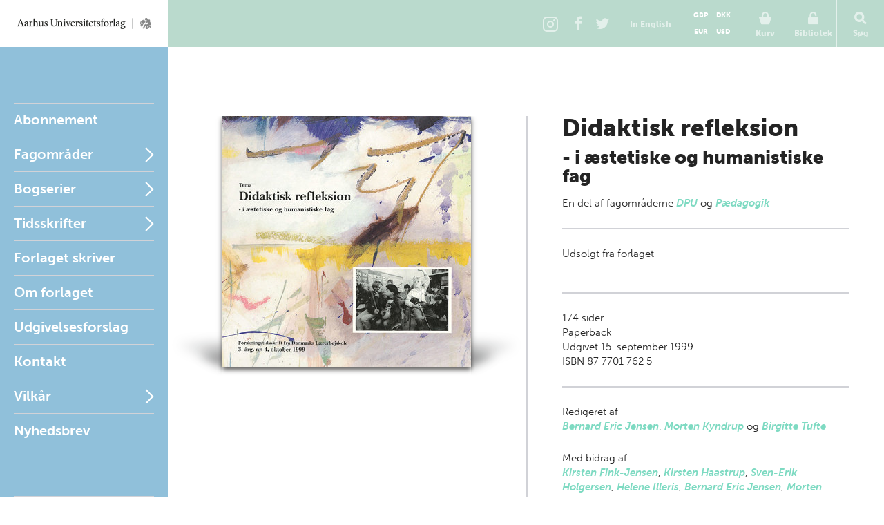

--- FILE ---
content_type: text/html; charset=utf-8
request_url: https://unipress.dk/udgivelser/d/didaktisk-refleksion/
body_size: 14372
content:

<!DOCTYPE html>
<!--[if IE 7]> <html class="ie7"> <![endif]-->
<!--[if IE 8]> <html class="ie8"> <![endif]-->
<!--[if gt IE 8]><!-->
<html lang="DA">
<!--<![endif]-->
<head>
  <meta charset="utf-8" />

  
  <title>Didaktisk refleksion</title>
  <meta name="description" content="" />
  <meta name="keywords" content="" />
    <meta name="robots">
  <meta property="og:title" content="Didaktisk refleksion Aarhus Universitetsforlag" />
  <meta property="og:site_name" content="Aarhus Universitetsforlag" />
  <meta property="og:url" content="https://unipress.dk/udgivelser/d/didaktisk-refleksion/" />

  <link rel="canonical" href="https://unipress.dk/udgivelser/d/didaktisk-refleksion/" />
  <meta name="viewport" content="width=device-width, initial-scale=1.0" />

  <script type="text/javascript">
    var unipress = unipress || {};
    unipress.settings = {
      cultureName: 'da-DK'
    };
  </script>

  <script>
    window.dataLayer = window.dataLayer || [];
    function gtag() { dataLayer.push(arguments); }

    gtag('consent', 'default', {
      'ad_storage': 'denied',
      'ad_user_data': 'denied',
      'ad_personalization': 'denied',
      'analytics_storage': 'denied',
      'wait_for_update': 500
    });
    gtag('set', 'ads_data_redaction', true);
    gtag('set', 'url_passthrough', true);
  </script>

  <script id="CookieConsent" data-culture="DA" type="text/javascript" data-gcm-version="2.0" src="https://policy.app.cookieinformation.com/uc.js"></script>

    <script>
      (function (w, d, s, l, i) {
        w[l] = w[l] || []; w[l].push({
          'gtm.start':
            new Date().getTime(), event: 'gtm.js'
        }); var f = d.getElementsByTagName(s)[0],
          j = d.createElement(s), dl = l != 'dataLayer' ? '&l=' + l : ''; j.async = true; j.src =
            'https://www.googletagmanager.com/gtm.js?id=' + i + dl; f.parentNode.insertBefore(j, f);
      })(window, document, 'script', 'dataLayer', 'GTM-W5F8D22');</script>

  <link rel="stylesheet" href="/wwwroot/unipress.css?v=26112025" />

  <script src="https://use.typekit.net/vea7cca.js"></script>
  <script>try { Typekit.load({ async: false }); } catch (e) { }</script>
  <script type="text/javascript" data-dojo-config="usePlainJson: true, isDebug: false" src="//downloads.mailchimp.com/js/signup-forms/popup/unique-methods/embed.js"></script>
</head>

<body id='frontpage' ng-app="unipress" class="segment-unipress" itemscope='itemscope' itemtype="http://schema.org/ItemPage">
   


<div id='wrapper'>
  
<header class="page-head" id="masthead">
  <a href="/" title="Forside" class="logotype">Aarhus Universitetsforlag</a>

  <ul class="tools">
      <li class="share-instagram tool-btn">
        <a href="https://www.instagram.com/aarhusuniversitetsforlag" title="Instagram">
          <div class="icon-instagram"></div>
        </a>
      </li>
      <li class="share-facebook tool-btn">
        <a href="https://www.facebook.com/AarhusUniversitetsforlag" title="Facebook">
          <div class="icon-facebook"></div>
        </a>
      </li>
      <li class="share-twitter tool-btn">
        <a href="https://twitter.com/AarhusUniPress" title="Twitter">
          <div class="icon-twitter"></div>
        </a>
      </li>
        <li class="tool-btn switch-language">
            <a href="https://en.unipress.dk/udgivelser/d/didaktisk-refleksion/">
              <span>
                In English
              </span>
            </a>
        </li>
      <li class="tool-btn basket">
        
<mini-basket class="tool-container" ng-cloak>
  <a href class="mini-basket-trigger" ng-click="miniBasket.toogle()">
    <div class="icon-basket"></div>
    <span>Kurv</span>
    <div ng-if="miniBasket.model.totalQuantity > 0" class="mini-basket-count">{{miniBasket.model.totalQuantity}}</div>
  </a>

  <div class="currency-picker">
    <button class="btn" ng-class="{'current' : cur.id==miniBasket.currencyId}" ng-repeat="cur in miniBasket.currencies" ng-click="miniBasket.changeCurrency(cur.id)">{{cur.name}}</button>
  </div>

  <div class="mini-basket-overlay" ng-if="miniBasket.isVisible">
    <div class="mini-basket" click-outside="miniBasket.close()" outside-if-not="another-class">
      <div ng-if="miniBasket.model.orderLines.length > 0">
        <h3 class="heading">Varer i din kurv</h3>
        <ul class="mini-basket-products clearfix">
          <li class="product" ng-repeat="orderLine in miniBasket.model.orderLines">
            <a class="product-link" href="#">
              <img class="product-image" ng-src="{{orderLine.image}}?width=80" />
            </a>
            <div class="product-info">
              <h3 class="product-title">
                {{orderLine.title}}
              </h3>
              <div class="remove-from-basket" ng-click="miniBasket.removeProduct(orderLine)">
                <svg xmlns="http://www.w3.org/2000/svg" width="12" height="12" viewBox="0 0 12 12">
                  <defs>
                    <style>
                      .cls-2 {
                        fill: #f11;
                        fill-rule: evenodd;
                      }
                    </style>
                  </defs>
                  <path class="cls-2" d="M11.016 9.416a.866.866 0 0 0-.25-.607L8.14 6.184l2.626-2.625a.862.862 0 0 0 0-1.214L9.552 1.132a.862.862 0 0 0-1.214 0L5.713 3.757 3.09 1.132a.862.862 0 0 0-1.215 0L.66 2.346a.862.862 0 0 0 0 1.214l2.625 2.625L.66 8.81a.862.862 0 0 0 0 1.213l1.215 1.214a.862.862 0 0 0 1.214 0l2.623-2.624 2.624 2.624a.862.862 0 0 0 1.214 0l1.215-1.214a.866.866 0 0 0 .25-.607z" />
                </svg>
              </div>
              <em>{{orderLine.productTypeFormatted}}</em>

              <p class="product-price-line"><strong>{{orderLine.quantity}} stk. a</strong>  <span class="product-price">{{orderLine.unitPrice.withVatFormatted}}</span></p>
              <p class="product-price-line"><strong>Subtotal</strong> <span class="product-price">{{orderLine.totalPrice.withVatFormatted}}</span></p>
            </div>
          </li>
        </ul>
        <div class="mini-basket-footer">
          <p ng-if="miniBasket.model.shippingInformation.totalPrice.value>0" class="mini-basket-total">Ekspeditionsgebyr <span class="mini-basket-total-value">{{miniBasket.model.shippingInformation.totalPrice.withVatFormatted}}</span></p>
          <p class="mini-basket-total">I alt (inkl. moms) <span class="mini-basket-total-value">{{miniBasket.model.totalPrice.withVatFormatted}}</span></p>
          <p class="mini-basket-total">Heraf moms <span class="mini-basket-total-value">{{miniBasket.model.totalPrice.vatFormatted}}</span></p>

          <div class="buy-more" ng-if="miniBasket.leftoveramount > 0">
            <p ng-bind-html="miniBasket.rawFreeShippingText"></p>
            <a ng-href="{{miniBasket.model.freeShipping.buyMoreBtnLink}}" class="btn frontpage">{{miniBasket.model.freeShipping.buyMoreBtnText}}</a>

          </div>

          <a class="btn mini-basket-continue" href="/checkout/">G&#xE5; til kassen</a>
        </div>
      </div>
      <div ng-if="!miniBasket.model.orderLines || miniBasket.model.orderLines.length === 0">
        <div class="mini-basket-footer">
          <p class="mini-basket-empty">Din kurv er tom</p>
        </div>
      </div>
    </div>
  </div>
</mini-basket>

      </li>
      <li class="tool-btn">
        <subscription-header class="tool-container" ng-cloak>
  <a href="" ng-click="subHead.toogle()">
      <div class="icon-login"></div>
      <span>Bibliotek</span>
  </a>
  <div class="overlay" ng-if="subHead.isVisible">
    <div class="dropdown" click-outside="subHead.close()" outside-if-not="another-class">
        <h3>Log ind p&#xE5; mit bibliotek</h3>
        <form name="subHead.form" novalidate>
          <div class="form-group">
            <input type="text" name="subMail" id="subMail" ng-model="subHead.model.mail" required />
            <label for="subMail" class="control-label">E-mail adresse</label>
            <i class="bar"></i>
          </div>
          <div class="form-group">
            <input type="password" name="subPassword" id="subPassword" ng-model="subHead.model.password" required />
            <label for="subPassword" class="control-label">Adgangskode</label>
            <i class="bar"></i>
          </div>
          <div class="form-group">
            <button type="submit" class="btn" ng-click="subHead.signin()" ng-disabled="$ctrl.busy">Log ind</button>
          </div>
          <div class="error" ng-show="subHead.hasError">
            E-mail/adgangskode ikke fundet.
          </div>
          <div class="help">
            <a href ng-click="subHead.forgotPassword()">Glemt adgangskode?</a>
          </div>
        </form>
    </div>
  </div>
</subscription-header>
      </li>
    <li class="tool-btn search">
      <a href>
        <div class="icon-search"></div>
        <span>S&#xF8;g</span>
      </a>
      <div class="search-box">
        <form action="/find/" method="get">
          <input name="q" placeholder="S&#xF8;g p&#xE5; titel, forfatter og serier" />
          <button type="submit">
            <div class="icon-search"></div>
          </button>
        </form>
      </div>
    </li>
    <li class="tool-btn burger">
      <a id="off-canvas-toggle" href="#main-nav">
        <div class="icon-burger"></div>
        <span>Menu</span>
      </a>
    </li>
  </ul>
</header>

  <div id='main'>

    <div id="sidebar">
      
<nav id="main-nav">
  <ul class="sf-menu">
          <li class="first  " id="Abonnement">

            <a href="/abonnement/">Abonnement</a>

          </li>
          <li class="multicolumn  " id="Fagomr&#xE5;der">

            <a href="/fagomraader/">Fagomr&#xE5;der</a>

              <span href="#Fagomr&#xE5;der" class="nav-trigger">Open</span>
              <ul>
                  <li>
                    <ul class="first">
                          <li class=" hidden-default">
                            <a href="/fagomraader/antikforskning/">Antikforskning</a>
                          </li>
                          <li class=" hidden-default">
                            <a href="/fagomraader/antropologi/">Antropologi</a>
                          </li>
                          <li class=" hidden-default">
                            <a href="/fagomraader/arkitektur/">Arkitektur</a>
                          </li>
                          <li class=" hidden-default">
                            <a href="/fagomraader/arktiske-studier/">Arktiske studier</a>
                          </li>
                          <li class=" hidden-default">
                            <a href="/fagomraader/arkaeologi/">Ark&#xE6;ologi</a>
                          </li>
                          <li class=" hidden-default">
                            <a href="/fagomraader/arkaeologi-klassisk/">Ark&#xE6;ologi (klassisk)</a>
                          </li>
                          <li class=" hidden-default">
                            <a href="/fagomraader/arkaeologi-naerorientalsk/">Ark&#xE6;ologi (n&#xE6;rorientalsk)</a>
                          </li>
                          <li class=" hidden-default">
                            <a href="/fagomraader/astronomi/">Astronomi</a>
                          </li>
                          <li class=" hidden-default">
                            <a href="/fagomraader/biografi/">Biografi</a>
                          </li>
                          <li class=" hidden-default">
                            <a href="/fagomraader/biologi/">Biologi</a>
                          </li>
                          <li class=" hidden-default">
                            <a href="/fagomraader/debat/">Debat</a>
                          </li>
                    </ul>
                  </li>
                  <li>
                    <ul class="">
                          <li class=" hidden-default">
                            <a href="/fagomraader/dpu/">DPU</a>
                          </li>
                          <li class=" hidden-default">
                            <a href="/fagomraader/erindringer/">Erindringer</a>
                          </li>
                          <li class=" hidden-default">
                            <a href="/fagomraader/film-og-teater/">Film og teater</a>
                          </li>
                          <li class=" hidden-default">
                            <a href="/fagomraader/filosofi-og-etik/">Filosofi og etik</a>
                          </li>
                          <li class=" hidden-default">
                            <a href="/fagomraader/historie/">Historie</a>
                          </li>
                          <li class=" hidden-default">
                            <a href="/fagomraader/id&#xE9;historie/">Id&#xE9;historie</a>
                          </li>
                          <li class=" hidden-default">
                            <a href="/fagomraader/idraet/">Idr&#xE6;t</a>
                          </li>
                          <li class=" hidden-default">
                            <a href="/fagomraader/informationsteknologi/">Informationsteknologi</a>
                          </li>
                          <li class=" hidden-default">
                            <a href="/fagomraader/jura/">Jura</a>
                          </li>
                          <li class=" hidden-default">
                            <a href="/fagomraader/kulturhistorie/">Kulturhistorie</a>
                          </li>
                          <li class=" hidden-default">
                            <a href="/fagomraader/kunst-og-aestetik/">Kunst og &#xE6;stetik</a>
                          </li>
                    </ul>
                  </li>
                  <li>
                    <ul class="">
                          <li class=" hidden-default">
                            <a href="/fagomraader/koensforskning/">K&#xF8;nsforskning</a>
                          </li>
                          <li class=" hidden-default">
                            <a href="/fagomraader/litteratur/">Litteratur</a>
                          </li>
                          <li class=" hidden-default">
                            <a href="/fagomraader/matematik/">Matematik</a>
                          </li>
                          <li class=" hidden-default">
                            <a href="/fagomraader/medier/">Medier</a>
                          </li>
                          <li class=" hidden-default">
                            <a href="/fagomraader/middelalder/">Middelalder</a>
                          </li>
                          <li class=" hidden-default">
                            <a href="/fagomraader/miljoe/">Milj&#xF8;</a>
                          </li>
                          <li class=" hidden-default">
                            <a href="/fagomraader/museologi/">Museologi</a>
                          </li>
                          <li class=" hidden-default">
                            <a href="/fagomraader/musik/">Musik</a>
                          </li>
                          <li class=" hidden-default">
                            <a href="/fagomraader/naturvidenskab/">Naturvidenskab</a>
                          </li>
                          <li class=" hidden-default">
                            <a href="/fagomraader/politik/">Politik</a>
                          </li>
                          <li class=" hidden-default">
                            <a href="/fagomraader/psykologi/">Psykologi</a>
                          </li>
                    </ul>
                  </li>
                  <li>
                    <ul class="">
                          <li class=" hidden-default">
                            <a href="/fagomraader/paedagogik/">P&#xE6;dagogik</a>
                          </li>
                          <li class=" hidden-default">
                            <a href="/fagomraader/religion/">Religion</a>
                          </li>
                          <li class=" hidden-default">
                            <a href="/fagomraader/rusmiddelforskning/">Rusmiddelforskning</a>
                          </li>
                          <li class=" hidden-default">
                            <a href="/fagomraader/samfundsvidenskab/">Samfundsvidenskab</a>
                          </li>
                          <li class=" hidden-default">
                            <a href="/fagomraader/sociologi/">Sociologi</a>
                          </li>
                          <li class=" hidden-default">
                            <a href="/fagomraader/sprog/">Sprog</a>
                          </li>
                          <li class=" hidden-default">
                            <a href="/fagomraader/sundhed/">Sundhed</a>
                          </li>
                          <li class=" hidden-default">
                            <a href="/fagomraader/teologi/">Teologi</a>
                          </li>
                          <li class=" hidden-default">
                            <a href="/fagomraader/uddannelse/">Uddannelse</a>
                          </li>
                          <li class=" hidden-default">
                            <a href="/fagomraader/oekonomi/">&#xD8;konomi</a>
                          </li>
                    </ul>
                  </li>
              </ul>
          </li>
          <li class="multicolumn  js-listable-wrapper is-navigation listable-wrapper" id="Bogserier">

            <a href="/bogserier/">Bogserier</a>

              <span href="#Bogserier" class="nav-trigger">Open</span>
              <ul>
                  <li>
                    <ul class="first">
                            <li class=" visible">
                              <a href="/bogserier/100-danmarkshistorier/">100 danmarkshistorier</a>
                            </li>
                            <li class=" visible">
                              <a href="/bogserier/magtudredningen-20/">Magtudredningen 2.0</a>
                            </li>
                            <li class=" visible">
                              <a href="/bogserier/paedagogisk-raekkevidde/">P&#xE6;dagogisk r&#xE6;kkevidde</a>
                            </li>
                            <li class=" visible">
                              <a href="/bogserier/sciencefaction/">ScienceFaction</a>
                            </li>
                            <li class=" visible">
                              <a href="/bogserier/taenkepauser/">T&#xE6;nkepauser</a>
                            </li>
                            <li class=" visible">
                              <a href="/bogserier/vide-verden/">vide verden</a>
                            </li>
                          <a class="js-btn-show-all-bookseries btn book-series-button visible" style="margin: 20px 0 0 0px;float:  left;" data-open-text="Skjul bogserier" data-closed-text="Se alle bogserier" data-isopen="false">Se alle bogserier</a>
                          <li class=" hidden-default">
                            <a href="/bogserier/100-danmarkshistorier/">100 danmarkshistorier</a>
                          </li>
                          <li class=" hidden-default">
                            <a href="/bogserier/50-hoejdepunkter/">50 h&#xF8;jdepunkter</a>
                          </li>
                          <li class=" hidden-default">
                            <a href="/bogserier/antropologiske-studier/">Antropologiske studier</a>
                          </li>
                          <li class=" hidden-default">
                            <a href="/bogserier/asterisk/">Asterisk</a>
                          </li>
                          <li class=" hidden-default">
                            <a href="/bogserier/dansk-kommentar-til-det-nye-testamente/">Dansk kommentar til Det nye Testamente</a>
                          </li>
                          <li class=" hidden-default">
                            <a href="/bogserier/didaktiske-studier/">Didaktiske studier</a>
                          </li>
                          <li class=" hidden-default">
                            <a href="/bogserier/east-jutland-museum-publications/">East Jutland Museum Publications</a>
                          </li>
                          <li class=" hidden-default">
                            <a href="/bogserier/empirisk-skole-og-dagtilbudsforskning-ncs/">Empirisk skole- og dagtilbudsforskning NCS</a>
                          </li>
                          <li class=" hidden-default">
                            <a href="/bogserier/failaka-dilmun-the-second-millennium-settlements/">Failaka. Dilmun. The Second Millennium Settlements</a>
                          </li>
                          <li class=" hidden-default">
                            <a href="/bogserier/failaka-ikaros/">Failaka. Ikaros</a>
                          </li>
                          <li class=" hidden-default">
                            <a href="/bogserier/goesta-enbom-monographs/">G&#xF6;sta Enbom Monographs</a>
                          </li>
                          <li class=" hidden-default">
                            <a href="/bogserier/iea-studier/">IEA-studier</a>
                          </li>
                    </ul>
                  </li>
                  <li>
                    <ul class="">
                          <li class=" hidden-default">
                            <a href="/bogserier/illerup-aadal/">Illerup &#xC5;dal</a>
                          </li>
                          <li class=" hidden-default">
                            <a href="/bogserier/jysk-arkaeologisk-selskabs-skrifter/">Jysk Ark&#xE6;ologisk Selskabs Skrifter</a>
                          </li>
                          <li class=" hidden-default">
                            <a href="/bogserier/kaupang/">Kaupang</a>
                          </li>
                          <li class=" hidden-default">
                            <a href="/bogserier/magtudredningen-20/">Magtudredningen 2.0</a>
                          </li>
                          <li class=" hidden-default">
                            <a href="/bogserier/magtudredningen-bogserien/">Magtudredningen, bogserien</a>
                          </li>
                          <li class=" hidden-default">
                            <a href="/bogserier/magtudredningen-skriftserien/">Magtudredningen, skriftserien</a>
                          </li>
                          <li class=" hidden-default">
                            <a href="/bogserier/miljoebiblioteket/">Milj&#xF8;biblioteket</a>
                          </li>
                          <li class=" hidden-default">
                            <a href="/bogserier/monographs-of-the-danish-institute-at-athens/">Monographs of the Danish Institute at Athens</a>
                          </li>
                          <li class=" hidden-default">
                            <a href="/bogserier/museum-oestjyllands-publikationer/">Museum &#xD8;stjyllands Publikationer</a>
                          </li>
                          <li class=" hidden-default">
                            <a href="/bogserier/nfs-grundtvig-works-in-english/">N.F.S. Grundtvig: Works in English</a>
                          </li>
                          <li class=" hidden-default">
                            <a href="/bogserier/nordisk-sprog-litteratur-og-medier/">Nordisk Sprog, Litteratur og Medier</a>
                          </li>
                          <li class=" hidden-default">
                            <a href="/bogserier/proceedings-of-the-danish-institute-at-athens/">Proceedings of the Danish Institute at Athens</a>
                          </li>
                    </ul>
                  </li>
                  <li>
                    <ul class="">
                          <li class=" hidden-default">
                            <a href="/bogserier/proceedings-of-the-danish-institute-in-damascus/">Proceedings of the Danish Institute in Damascus</a>
                          </li>
                          <li class=" hidden-default">
                            <a href="/bogserier/publications-of-the-national-museum-ethnographical-series/">Publications of the National Museum Ethnographical Series</a>
                          </li>
                          <li class=" hidden-default">
                            <a href="/bogserier/paedagogisk-indblik/">P&#xE6;dagogisk indblik</a>
                          </li>
                          <li class=" hidden-default">
                            <a href="/bogserier/paedagogisk-raekkevidde/">P&#xE6;dagogisk r&#xE6;kkevidde</a>
                          </li>
                          <li class=" hidden-default">
                            <a href="/bogserier/reflections/">Reflections</a>
                          </li>
                          <li class=" hidden-default">
                            <a href="/bogserier/religionsvidenskabelige-skrifter/">Religionsvidenskabelige skrifter</a>
                          </li>
                          <li class=" hidden-default">
                            <a href="/bogserier/ribe-excavations/">Ribe Excavations</a>
                          </li>
                          <li class=" hidden-default">
                            <a href="/bogserier/samfund-og-rusmidler/">Samfund og rusmidler</a>
                          </li>
                          <li class=" hidden-default">
                            <a href="/bogserier/sciencefaction/">ScienceFaction</a>
                          </li>
                          <li class=" hidden-default">
                            <a href="/bogserier/sociologiske-studier/">Sociologiske studier</a>
                          </li>
                          <li class=" hidden-default">
                            <a href="/bogserier/store-komponister/">Store komponister</a>
                          </li>
                          <li class=" hidden-default">
                            <a href="/bogserier/the-national-museum-of-denmark/">The National Museum of Denmark</a>
                          </li>
                    </ul>
                  </li>
                  <li>
                    <ul class="">
                          <li class=" hidden-default">
                            <a href="/bogserier/the-nordic-world/">The Nordic World</a>
                          </li>
                          <li class=" hidden-default">
                            <a href="/bogserier/tings-tale/">Tings Tale</a>
                          </li>
                          <li class=" hidden-default">
                            <a href="/bogserier/taenkepauser/">T&#xE6;nkepauser</a>
                          </li>
                          <li class=" hidden-default">
                            <a href="/bogserier/univers/">Univers</a>
                          </li>
                          <li class=" hidden-default">
                            <a href="/bogserier/verdensboeger/">Verdensb&#xF8;ger</a>
                          </li>
                          <li class=" hidden-default">
                            <a href="/bogserier/verdenslitteratur/">Verdenslitteratur</a>
                          </li>
                          <li class=" hidden-default">
                            <a href="/bogserier/vide-verden/">vide verden</a>
                          </li>
                          <li class=" hidden-default">
                            <a href="/bogserier/vikingetidens-ringborge/">Vikingetidens ringborge</a>
                          </li>
                          <li class=" hidden-default">
                            <a href="/bogserier/aarhus-studies-in-mediterranean-antiquity/">Aarhus Studies in Mediterranean Antiquity</a>
                          </li>
                    </ul>
                  </li>
                  <a class="js-btn-show-all-bookseries btn book-series-button hidden-default" style="margin: 20px 0 0 30px;float:  left;" data-open-text="Skjul bogserier" data-closed-text="Se alle bogserier" data-isopen="false">Se alle bogserier</a>
              </ul>
          </li>
          <li class="parent " id="Tidsskrifter">

            <a href="/tidsskrifter/">Tidsskrifter</a>

              <span href="#Tidsskrifter" class="nav-trigger">Open</span>
              <ul>
                  <li>
                    <ul class="first">
                          <li class=" hidden-default">
                            <a href="/tidsskrifter/kuml-aarbog-for-jysk-arkaeologisk-selskab/">KUML - &#xC5;rbog for Jysk Ark&#xE6;ologisk Selskab</a>
                          </li>
                          <li class=" hidden-default">
                            <a href="/tidsskrifter/passage/">Passage</a>
                          </li>
                          <li class=" hidden-default">
                            <a href="/tidsskrifter/slagmark/">Slagmark</a>
                          </li>
                          <li class=" hidden-default">
                            <a href="/tidsskrifter/sprogforum/">Sprogforum</a>
                          </li>
                          <li class=" hidden-default">
                            <a href="/tidsskrifter/gefjon/">Gefjon</a>
                          </li>
                          <li class=" hidden-default">
                            <a href="/tidsskrifter/tings-tale/">Tings Tale</a>
                          </li>
                    </ul>
                  </li>
              </ul>
          </li>
          <li class=" " id="Nyheder">

            <a href="/nyheder/">Forlaget skriver</a>

          </li>
          <li class=" " id="Om forlaget">

            <a href="/om-forlaget/">Om forlaget</a>

          </li>
          <li class=" " id="Udgivelsesforslag">

            <a href="/udgivelsesforslag/">Udgivelsesforslag</a>

          </li>
          <li class=" " id="Kontakt">

            <a href="/kontakt/">Kontakt</a>

          </li>
          <li class="parent " id="Vilk&#xE5;r">

            <a href="/vilkaar/">Vilk&#xE5;r</a>

              <span href="#Vilk&#xE5;r" class="nav-trigger">Open</span>
              <ul>
                  <li>
                    <ul class="first">
                          <li class=" hidden-default">
                            <a href="/vilkaar/privatlivspolitik/">Privatlivspolitik</a>
                          </li>
                          <li class=" hidden-default">
                            <a href="/vilkaar/handelsvilkaar/">Handelsvilk&#xE5;r</a>
                          </li>
                          <li class=" hidden-default">
                            <a href="/vilkaar/om-e-boeger/">Om e-b&#xF8;ger</a>
                          </li>
                          <li class=" hidden-default">
                            <a href="/vilkaar/abonnement/">Abonnement</a>
                          </li>
                          <li class=" hidden-default">
                            <a href="/vilkaar/tekst-og-datamining/">Tekst- og datamining</a>
                          </li>
                          <li class=" hidden-default">
                            <a href="/vilkaar/tilgaengelighed/">Tilg&#xE6;ngelighedskrav</a>
                          </li>
                    </ul>
                  </li>
              </ul>
          </li>
    <li>
      <a class="newsletterform">Nyhedsbrev</a>
    </li>
  </ul>
</nav>

<nav id="related">
  <ul>
      <li class="">
        <a href="/udgivelser/?mode=past">Seneste udgivelser</a>
      </li>
      <li class="">
        <a href="/udgivelser/?mode=future&amp;page=1&amp;sort=releaseDate&amp;predicate=ascending">Kommende udgivelser</a>
      </li>
  </ul>
</nav>
    </div>

    
<section id="content" class="publicationPage" data-publication-key="bfd9fa0b-9473-467c-b8ae-f9245c32c3ef" itemprop="mainContentOfPage">
  <div itemscope="itemscope" itemtype="http://schema.org/Book" class="publication-detail">
    <div class="illustration">
      <div class="illustration-shadow">
        <img itemprop="image" alt="Cover" src="/media/14045/8777017625.jpg?width=360" width="360"/>
      </div>
    </div>
    <div class="book-info">
      <header id="title">
        <hgroup itemprop="name">
          <h1>Didaktisk refleksion</h1>
          <h2>- i &#xE6;stetiske og humanistiske fag</h2>
        </hgroup>

          <p class="affiliation">

            <span>En del af </span>





fagomr&#xE5;derne      <span itemprop="about" itemscope="itemscope" itemtype="http://schema.org/Thing">
        <a itemprop="url" href="/fagomraader/dpu/"><span itemprop="name">DPU</span></a><span class="seperator"> og </span>
      </span>
      <span itemprop="about" itemscope="itemscope" itemtype="http://schema.org/Thing">
        <a itemprop="url" href="/fagomraader/paedagogik/"><span itemprop="name">P&#xE6;dagogik</span></a><span class="seperator"></span>
      </span>
          </p>
      </header>
      <div id="bookdata" ng-controller="ProductController as product" ng-init="product.getProductVariants(11248)">
          <meta itemprop="priceCurrency" content="DKK"/>
            <link itemprop="availability" href="http://schema.org/OutOfStock" />
          <hr/>
            <div class="outofstock">
              <p>Udsolgt fra forlaget</p>
            </div>
              <div class="buy-menu expand" ng-cloak ng-class="variant.state" ng-init="variant.state = 'is-collapsed'" ng-repeat="variant in product.variants">
                <div class="btn buy-button" ng-class="{'expand-trigger': product.hasVariants(variant)}" ng-click="product.variantAction(variant)">
                  {{variant.title}}
                  <span ng-if="variant.variants.length >0">:</span>
                  <span class="buy-button__price" ng-if="variant.variants.length >0">{{variant.variants[0].price}}</span>
                  <span class="buy-button__price" ng-if="variant.variants.length == 0">{{variant.price}}</span>
                </div>
                <div class="expand-content" ng-if="variant.variants.length >0">
                  <div class="btn buy-button" ng-repeat="item in variant.variants" ng-click="product.variantAction(item)">
                    {{variant.title}} {{item.title}} <span class="buy-button__price"> {{item.price}}</span>
                  </div>
                </div>
              </div>
        <hr/>
        <div>
          <span itemprop="numberOfPages">174</span> sider 
        </div>
        <span itemprop="bookFormat" itemscope="itemscope" itemtype="http://schema.org/BookFormatType">
          <span itemprop="name">Paperback</span>
        </span>
        <div itemprop="datePublished">

          Udgivet

          15. september 1999

        </div>

          <div itemprop="isbn">ISBN 87 7701 762 5</div>

        <hr/>
        <meta itemprop="inLanguage" content="da"/>
    <p class="editedBy">
      Redigeret af
      <br />
        <span itemscope="itemscope" itemtype="http://schema.org/Person">
          <span itemprop="name">
            <a itemprop="url" href="/forfattere/j/jensen-bernard-eric/">Bernard Eric Jensen</a><span class="seperator">, </span>
          </span>
        </span>
        <span itemscope="itemscope" itemtype="http://schema.org/Person">
          <span itemprop="name">
            <a itemprop="url" href="/forfattere/k/kyndrup-morten/">Morten Kyndrup</a><span class="seperator"> og </span>
          </span>
        </span>
        <span itemscope="itemscope" itemtype="http://schema.org/Person">
          <span itemprop="name">
            <a itemprop="url" href="/forfattere/t/tufte-birgitte/">Birgitte Tufte</a><span class="seperator"></span>
          </span>
        </span>
    </p>
    <p class="otherContributionsBy">
      Med bidrag af
      <br />
        <span itemscope="itemscope" itemtype="http://schema.org/Person">
          <span itemprop="name">
            <a itemprop="url" href="/forfattere/f/fink-jensen-kirsten/">Kirsten Fink-Jensen</a><span class="seperator">, </span>
          </span>
        </span>
        <span itemscope="itemscope" itemtype="http://schema.org/Person">
          <span itemprop="name">
            <a itemprop="url" href="/forfattere/h/haastrup-kirsten/">Kirsten Haastrup</a><span class="seperator">, </span>
          </span>
        </span>
        <span itemscope="itemscope" itemtype="http://schema.org/Person">
          <span itemprop="name">
            <a itemprop="url" href="/forfattere/h/holgersen-sven-erik/">Sven-Erik Holgersen</a><span class="seperator">, </span>
          </span>
        </span>
        <span itemscope="itemscope" itemtype="http://schema.org/Person">
          <span itemprop="name">
            <a itemprop="url" href="/forfattere/i/illeris-helene/">Helene Illeris</a><span class="seperator">, </span>
          </span>
        </span>
        <span itemscope="itemscope" itemtype="http://schema.org/Person">
          <span itemprop="name">
            <a itemprop="url" href="/forfattere/j/jensen-bernard-eric/">Bernard Eric Jensen</a><span class="seperator">, </span>
          </span>
        </span>
        <span itemscope="itemscope" itemtype="http://schema.org/Person">
          <span itemprop="name">
            <a itemprop="url" href="/forfattere/k/kyndrup-morten/">Morten Kyndrup</a><span class="seperator">, </span>
          </span>
        </span>
        <span itemscope="itemscope" itemtype="http://schema.org/Person">
          <span itemprop="name">
            <a itemprop="url" href="/forfattere/l/lammers-hans/">Hans Lammers</a><span class="seperator">, </span>
          </span>
        </span>
        <span itemscope="itemscope" itemtype="http://schema.org/Person">
          <span itemprop="name">
            <a itemprop="url" href="/forfattere/m/mortensen-klaus-p/">Klaus P. Mortensen</a><span class="seperator">, </span>
          </span>
        </span>
        <span itemscope="itemscope" itemtype="http://schema.org/Person">
          <span itemprop="name">
            <a itemprop="url" href="/forfattere/n/nielsen-anne-maj/">Anne Maj Nielsen</a><span class="seperator">, </span>
          </span>
        </span>
        <span itemscope="itemscope" itemtype="http://schema.org/Person">
          <span itemprop="name">
            <a itemprop="url" href="/forfattere/n/nielsen-frede-v/">Frede V. Nielsen</a><span class="seperator">, </span>
          </span>
        </span>
        <span itemscope="itemscope" itemtype="http://schema.org/Person">
          <span itemprop="name">
            <a itemprop="url" href="/forfattere/p/poulsen-marianne/">Marianne Poulsen</a><span class="seperator"> og </span>
          </span>
        </span>
        <span itemscope="itemscope" itemtype="http://schema.org/Person">
          <span itemprop="name">
            <a itemprop="url" href="/forfattere/t/tufte-birgitte/">Birgitte Tufte</a><span class="seperator"></span>
          </span>
        </span>
    </p>
        <hr/>
        <p>
          Del:

          <a class="share-linkedin" href="http://www.linkedin.com/shareArticle?mini=true&amp;url=https://unipress.dk/udgivelser/d/didaktisk-refleksion/&amp;title=&quot;Didaktisk refleksion&quot;, Aarhus Universitetsforlag:" title="Del: LinkedIn">
            <svg xmlns="http://www.w3.org/2000/svg" width="37" height="37" viewBox="0 0 37 37">
              <circle fill="#C0C0C0" cx="18.5" cy="18.5" r="18.5"/>
              <g fill="#EFEFEF">
                <path d="M10.1 14.3h3.6V26h-3.6zM22.9 14.1c-2.4 0-3.1 1.4-3.5 1.8v-1.6h-3.5V26h3.6v-6.1c0-.8.2-2.7 2.2-2.7s1.9 1.9 1.9 1.9V26h3.6v-6.9c0-.9.3-5-4.3-5z"/>
                <circle cx="11.9" cy="10.7" r="2.1"/>
              </g>
            </svg>
          </a>
          <a class="share-twitter" href="http://twitter.com/share?url=https://unipress.dk/udgivelser/d/didaktisk-refleksion/&amp;text=&quot;Didaktisk refleksion&quot;, Aarhus Universitetsforlag:" title="Del: Twitter">
            <svg xmlns="http://www.w3.org/2000/svg" width="37" height="37" viewBox="0 0 37 37">
              <circle fill="#C0C0C0" cx="18.5" cy="18.5" r="18.5"/>
              <path fill="#EFEFEF" d="M27.9 10.7c-.6.4-1.6 1-2.6.9-.6-.6-1.7-1.2-2.9-1.2s-4 .4-4 5c-1.1 0-6.4-1.2-8.3-4.3-.6 1.5-1 3.8 1.1 5.4-.8 0-1.2-.1-1.8-.4.5 1.8.8 3.2 3.2 4-.5.2-1.5.2-1.7.1.4.7.9 2.4 3.7 2.7-.9.8-3.4 2.1-5.9 1.7 1.9 1 3.5 1.8 6.1 1.8s10.9-1.2 11.5-11.9c.7-.7 1.7-1.6 2-2.2-.4.2-1.5.5-2.1.5 1-.5 1.7-1.6 1.7-2.1z"/>
            </svg>
          </a>
          <a class="share-facebook" href="http://www.facebook.com/sharer.php?u=https://unipress.dk/udgivelser/d/didaktisk-refleksion/" title="Del: Facebook">
            <svg xmlns="http://www.w3.org/2000/svg" width="37" height="37" viewBox="0 0 37 37">
              <circle fill="#C0C0C0" cx="18.5" cy="18.5" r="18.5"/>
              <path fill="#EFEFEF" d="M22 12.4h1.7V9h-4c-2 0-3.6 1.6-3.6 3.6v2.2h-2.9v3.6h2.9v10.4h4.4V18.5h3.2v-3.6h-3.2v-1c.1-.9.7-1.5 1.5-1.5z"/>
            </svg>
          </a>
        </p>
      </div>
    </div>
    <h2 class="publication-details-header">Mere om bogen</h2>
    <div id="text">
      <div id="book-info-tabs">
        <ul>
            <li>
              <a href="#description">Om bogen</a>
            </li>










        </ul>

          <div id="description">
            <h2>Om bogen</h2>
            <p>
              <P>I dette nummer af Lærerhøjskolens forskningstidskrift sættes der fokus på didaktik i de æstetiske og humanistiske fag. Begrebet "didaktik" trænger sig på i dagens debat om undervisning og har erstattet begreber som "undervisningslære" og "metodik". Andre begreber, som er til diskussion, er forholdet mellem "almendidaktik" og "fagdidaktik", ligesom "refleksion" er et centralt begreb i nutidens verden, hvor der i stigende omfang stilles krav om en betydelig grad af refleksivitet. Artiklerne i dette temanummer belyser disse aktuelle diskussioner ud fra forskellige typer af empiri og forskellige faglige og teoretiske tilgange.</P>

<P>Karakteristisk for mange af artiklerne er en påpegning af, at det er nødvendigt, at fagdidaktikken etableres og reflekteres i spændingsfeltet mellem det faglige og det almendidaktiske.</P>
            </p>
          </div>








      </div>
    </div>
  </div>

  
<div class="graphic-spots">
  <div class="graphic-spots-column">
    <div class="graphic-spot">
      <a href="/bogserier/magtudredningen-20/">
        <div class="spot-size-2 bg-lemon-grass">
            <div class="image-spot">
              <img src="/media/vcmmnsl1/spot-paa-hjemmesidens-forside-1.jpg" width="446" height="356" alt="rejsespot" />
            </div>
        </div>
        <h4>Magtudredningen 2.0</h4>
      </a>
    </div>
    <div class="graphic-spot">
      <a href="/bogserier/taenkepauser/">
        <div class="spot-size-2 bg-lemon-grass">
            <div class="image-spot center-content">
              <img src="/media/4749/videnspot.png" width="446" height="356" alt="rejsespot" />
            </div>
        </div>
        <h4>Viden til hverdagen</h4>
      </a>
    </div>
  </div>
  <div class="graphic-spots-column">
    <div class="graphic-spot">
      <div class="spot-size-3 bg-mint">
        <div class="ebook-spot container">
            <h2>Netop udkommet</h2>
          <hr />
            <div class="publication" itemscope="itemscope" itemtype="http://schema.org/Book">
              <a href="/udgivelser/p/plantefeber/" itemprop="url">
                <div class="illustration has-ebook has-ebook-da">
                    <img itemprop="image" alt="Cover" src="/media/zqofwexn/plantefeber-endelig.jpg?width=200">
                </div>
                <div class="details">
                  <div class="info">
                    <hgroup>
                      <h2 class="h3 tight-b">Plantefeber</h2>
                      <h3 class="tight-t">Verden i vindueskarmen</h3>
                    </hgroup>

                      <p class="editedBy">
                        Redigeret af       <span itemscope="itemscope" itemtype="http://schema.org/Person"><span itemprop="name">Pernille  Leth-Espensen</span></span>
      <span itemscope="itemscope" itemtype="http://schema.org/Person"><span itemprop="name">Gertrud Oelsner</span></span>
      <span itemscope="itemscope" itemtype="http://schema.org/Person"><span itemprop="name">Anette Vands&#xF8;</span></span>
                      </p>

                        <p>(bog + e-bog)</p>
                  </div>

                    <p class="description">
                      Plantefeber. Verden i vindueskarmen fortæller den skjulte historie om, hvordan planter fra tropiske og subtropiske egne fandt vej til de danske stuer&hellip;
                    </p>
                </div>
              </a>
            </div>
        </div>
      </div>
      <h4>Netop udkommet</h4>
    </div>
      <div class="graphic-spot">
        <a href="/bogserier/100-danmarkshistorier/">
          <div class="spot-size-1 bg-melanie image-spot-center">
            <img alt="kom tæt på din egen historie" src="/wwwroot/assets/images/historie.svg" width="864" />
          </div>
          <h4>100 danmarkshistorier</h4>
        </a>
      </div>

  </div>
    <div class="graphic-spots-column">
      <div class="graphic-spot">
        <a class="newsletterform" href="">
          <div class="spot-size-1 bg-lemon-grass">
              <div class="image-spot center-content">
                <img src="/media/17537/nb.jpg" width="446" height="356" alt="rejsespot" />
              </div>
          </div>
          <h4>Tilmeld dig her</h4>
        </a>
      </div>
      <div class="graphic-spot">
        <div class="spot-size-3 bg-water">
          <div class="container">
            <h2>Forlaget skriver:</h2>
            <hr>
          </div>
          <div class="news-list">
              <a href="/nyheder/foraarets-bogtorsdage-2026/" class="news-list-item incognito">
                <p class="news-list-item__date">28 januar 2026</p>
                <h5 class="news-list-item__title">For&#xE5;rets Bogtorsdage 2026</h5>
                  <p class="news-list-item__content">Til marts genoptager vi de månedlige Bogtorsdage i samarbejde med Det Kgl. Bibliotek i Aarhus.
Datoerne arrangementerne frem&hellip;</p>
              </a>
              <hr>
              <a href="/nyheder/bogtorsdag-d-11-december/" class="news-list-item incognito">
                <p class="news-list-item__date">25 november 2025</p>
                <h5 class="news-list-item__title">&#xC5;rets sidste bogtorsdag!</h5>
                  <p class="news-list-item__content">Årets sidste bogtorsdag er nu lige på trapperne!
Vær med, når vi, sammen med Det Kgl. Bibliotek, fejrer forfatterne bag vores&hellip;</p>
              </a>
              <hr>
              <a href="/nyheder/bogtorsdag-13-november/" class="news-list-item incognito">
                <p class="news-list-item__date">29 oktober 2025</p>
                <h5 class="news-list-item__title">Kom til bogtorsdag d. 13. november!</h5>
                  <p class="news-list-item__content">Vi er nu klar med novembers bogtorsdag!Vær med når Aarhus Universitetsforlag sammen med Det Kgl. Bibliotek fejrer forfatterne&hellip;</p>
              </a>
              <hr>
          </div>
          <div class="fadeout">
            <!---->
          </div>
        </div>
        <a href="/nyheder/">
          <h4>Se flere nyheder</h4>
        </a>
      </div>
    </div>
  <div class="graphic-spots-column spots-column-optional">
    <div class="graphic-spot">
      <a href="/abonnement/serier/taenkepauser/">
        <div class="spot-size-3 bg-light-blue newsblock">
          <div class="news-spot container">
            <h2>T&#xE6;nkepauser i abonnement</h2>
            <hr />
            <h3>Det er kort og godt at blive klogere</h3>
            <p>Har du set, at du kan tegne abonnement på vores Tænkepauser? Du kan vælge mellem to pakker&nbsp;og&nbsp;får den seneste Tænkepause gratis, når&nbsp;du tegner abonnement. Der er selvfølgelig ingen binding.&nbsp;</p>
          </div>
        </div>
        <h4>L&#xE6;s mere her</h4>
      </a>
    </div>
      <div class="graphic-spot">
        <a href="/kundeservice/handelsvilkaar/">
          <div class="spot-size-1 bg-mint">
            <div class="statement-spot container">
              Køb<br />
              for over<br /><span class="fat">500,00 kr.</span>
            </div>
          </div>
          <h4>Få gratis levering</h4>
        </a>
      </div>
  </div>
</div>




    <aside id="relatedPublications">
      <h2 class="publications-header">Andre har ogs&#xE5; set</h2>

      

<ul id="publications">
    <li class="publication" itemscope="itemscope" itemtype="http://schema.org/Book">
      <a class="select-publication" href="/udgivelser/b/beskrivelse-og-vurdering-af-elevernes-laesning-og-stavning/" itemprop="url" data-publication-key="a4b14bfb-1cd6-4142-9108-57c94a685ca0">
        <div class="illustration ">
            <img itemprop="image" alt="Cover" src="/media/12308/9788777019128_cover.jpg?width=200">
        </div>
        <div class="details">
          <div class="info">
            <hgroup>
              <h2 class="h3 tight-b">Beskrivelse og vurdering af elevernes l&#xE6;sning og stavning</h2>
              <h3 class="tight-t">Vejledende materialer og diagnostiske pr&#xF8;ver med henblik p&#xE5; m&#xE5;lfasts&#xE6;ttelse og planl&#xE6;gning</h3>
            </hgroup>
              <p class="authoredBy">
                Af
      <span itemscope="itemscope" itemtype="http://schema.org/Person"><span itemprop="name">J&#xF8;rgen Chr. Nielsen</span></span>
              </p>


          </div>

            <p class="description">
              Et nødvendigt grundlag for en god undervisning i læsning, skrivning og stavning er, at dansklæreren har et godt kendskab til elevernes aktuelle standp&hellip;
            </p>

          <div class="price-container">
            <div class="price">163,00 kr.</div>
          </div>
        </div>
      </a>
    </li>
    <li class="publication" itemscope="itemscope" itemtype="http://schema.org/Book">
      <a class="select-publication" href="/udgivelser/k/konstruere-professionel-individualitet-at/" itemprop="url" data-publication-key="7bdd0844-2915-4f1e-8281-2bfdd90174cf">
        <div class="illustration ">
            <img itemprop="image" alt="Cover" src="/media/13145/9788777018688_cover.jpg?width=200">
        </div>
        <div class="details">
          <div class="info">
            <hgroup>
              <h2 class="h3 tight-b">At konstruere professionel individualitet</h2>
              <h3 class="tight-t">- Om l&#xE6;rerens brug af talen om selvbestemmelse</h3>
            </hgroup>
              <p class="authoredBy">
                Af
      <span itemscope="itemscope" itemtype="http://schema.org/Person"><span itemprop="name">John Krejsler</span></span>
              </p>


          </div>

            <p class="description">
              Professionelle og klienter i moderne offentlige institutioner lever under former for social dominans, hvor man foretrækker at gøre ting med ord i sted&hellip;
            </p>

          <div class="price-container">
            <div class="price">271,00 kr.</div>
          </div>
        </div>
      </a>
    </li>
    <li class="publication" itemscope="itemscope" itemtype="http://schema.org/Book">
      <a class="select-publication" href="/udgivelser/e/effekter-af-indsatser-for-socialt-udsatte-boern-i-daginstitutioner/" itemprop="url" data-publication-key="ed3799d1-d5e2-4b88-9968-ccbe8c9b07ee">
        <div class="illustration has-ebook has-ebook-da">
            <img itemprop="image" alt="Cover" src="/media/11777/9788776843021_cover.jpg?width=200">
        </div>
        <div class="details">
          <div class="info">
            <hgroup>
              <h2 class="h3 tight-b">Effekter af indsatser for socialt udsatte b&#xF8;rn i daginstitutioner</h2>
              <h3 class="tight-t">HPA-projektet</h3>
            </hgroup>
              <p class="authoredBy">
                Af
      <span itemscope="itemscope" itemtype="http://schema.org/Person"><span itemprop="name">Peter Allerup</span></span>
      <span itemscope="itemscope" itemtype="http://schema.org/Person"><span itemprop="name">Anders Holm</span></span>
      <span itemscope="itemscope" itemtype="http://schema.org/Person"><span itemprop="name">Bente Jensen</span></span>
      <span itemscope="itemscope" itemtype="http://schema.org/Person"><span itemprop="name">Anna Kragh</span></span>
              </p>


                <p>(bog + e-bog)</p>
          </div>

            <p class="description">
              Social ulighed sætter tidligt ind i livet. Vi er alt for godt klar over, at børns livschancer og muligheder ikke er ens, men afhænger af forældrebaggr&hellip;
            </p>

          <div class="price-container">
            <div class="price">248,00 kr.</div>
          </div>
        </div>
      </a>
    </li>

</ul>


    </aside>
  
  <div class="cookie-consent-box">
    <div class="close"></div>
    <p>For at downloade e-b&#xF8;ger skal du sige ja til &#x201D;Statistiske&#x201D; (cookies). S&#xE5; kan vi nemlig f&#xF8;re statistik for antal downloads. Du kan altid &#xE6;ndre dit valg ved at trykke p&#xE5; ikonet nederst i venstre hj&#xF8;rne af hjemmesiden.</p>
    <button class="btn reopen">G&#xE5; til cookievalg</button>
  </div>
</section>




  </div>
  

<footer class="page-foot" role="contentinfo">
  <div class="footer-spots">
    <div class="spot-newsletter">
      <h2 class="newsletter-header">Nyhedsbrev</h2>
      <p></p>
      <p class="spot-newsletter__payoff">Tilmeld dig nyhedsbrevet fra Aarhus Universitetsforlag, s&#xE5; holder vi dig orienteret om nye b&#xF8;ger, aktiviteter og gode tilbud.</p>
      <a class="btn newsletterform">Tilmeld nyhedsbrev</a>
    </div>
    <div class="spot-contact">
      <div itemscope="itemscope" itemtype="http://schema.org/Organization">
        <h2 itemprop="name">Aarhus Universitetsforlag</h2>
        <div itemprop="address" itemscope="itemscope" itemtype="http://schema.org/PostalAddress">
          <span itemprop="streetAddress">Helsingforsgade 25</span>
          <br />
          <span itemprop="postalCode">8200</span>
          <span itemprop="addressLocality">Aarhus N</span>
        </div>
        <p>Mobiltelefon: <a href="tel:+4553550542" itemprop="Mobiltelefon">+45 53 55 05 42</a><br />E-mail: <a href="mailto:unipress@unipress.au.dk" itemprop="email">unipress@unipress.au.dk</a></p>
      </div>
      <a class="btn" href="/kontakt/">Find Medarbejder</a>
    </div>
  </div>
</footer>
</div>

<div id="overlay">
  <iframe src="about:blank" width="640" height="360" frameborder="0"></iframe>
</div>

<div class="basket-notification ng-cloak ng-hide" ng-controller="NotificationController as notification" ng-show="notification.active" ng-click="notification.close()">
  <div class="basket-notification-content">
    <div class="top-bar">
      <h3>Tilføjet til kurven</h3>
      <div class="close-notification" ng-click="notification.close()">
        <svg xmlns="http://www.w3.org/2000/svg" width="12" height="12" viewBox="0 0 12 12">
          <defs>
            <style>
              .cls-1 { fill: #fff; fill-rule: evenodd; }
            </style>
          </defs>
          <path class="cls-1" d="M11.016 9.416a.866.866 0 0 0-.25-.607L8.14 6.184l2.626-2.625a.862.862 0 0 0 0-1.214L9.552 1.132a.862.862 0 0 0-1.214 0L5.713 3.757 3.09 1.132a.862.862 0 0 0-1.215 0L.66 2.346a.862.862 0 0 0 0 1.214l2.625 2.625L.66 8.81a.862.862 0 0 0 0 1.213l1.215 1.214a.862.862 0 0 0 1.214 0l2.623-2.624 2.624 2.624a.862.862 0 0 0 1.214 0l1.215-1.214a.866.866 0 0 0 .25-.607z" />
        </svg>
      </div>
    </div>
    <div class="buy-more">
      <p ng-bind-html="freeShipping()"></p>
    </div>
    <button class="btn btn-gray" ng-click="notification.close()">Fortsæt med at handle</button>
    <a class="btn" href="/checkout/">Gå til kassen</a>
  </div>
</div>


  <script src="/wwwroot/unipress-vendor.js?261120251553"></script>
  <script src="/wwwroot/unipress.js?v=261120251553"></script>

  

  
</body>
</html>


--- FILE ---
content_type: image/svg+xml
request_url: https://unipress.dk/wwwroot/assets/images/icon-mail.svg
body_size: 759
content:
<?xml version="1.0" encoding="utf-8"?>
<!-- Generator: Adobe Illustrator 19.1.0, SVG Export Plug-In . SVG Version: 6.00 Build 0)  -->
<svg version="1.1" id="Layer_1" xmlns="http://www.w3.org/2000/svg" xmlns:xlink="http://www.w3.org/1999/xlink" x="0px" y="0px"
	 viewBox="0 0 40 40" style="enable-background:new 0 0 40 40;" xml:space="preserve">
<style type="text/css">
	.st0{fill:#7B7A79;}
	.st1{fill:#504F4D;}
	.st2{fill:none;stroke:#7B7A79;stroke-width:2;stroke-miterlimit:10;}
	.st3{fill:none;stroke:#7B7A79;stroke-width:2;stroke-linecap:round;stroke-miterlimit:10;}
</style>
<g>
	<circle class="st0" cx="20" cy="20" r="20"/>
	<g>
		<path class="st1" d="M34,27c0,1.1-0.9,2-2,2H9c-1.1,0-2-0.9-2-2V13c0-1.1,0.9-2,2-2h23c1.1,0,2,0.9,2,2V27z"/>
	</g>
	<polyline class="st2" points="6.6,10.9 20,19.7 33.4,10.9 	"/>
	<line class="st3" x1="26.5" y1="21.5" x2="33.4" y2="28.6"/>
	<line class="st3" x1="13.5" y1="21.5" x2="6.6" y2="28.6"/>
</g>
</svg>


--- FILE ---
content_type: image/svg+xml
request_url: https://unipress.dk/wwwroot/assets/images/historie.svg
body_size: 7184
content:
<?xml version="1.0" encoding="utf-8"?>
<!-- Generator: Adobe Illustrator 19.2.1, SVG Export Plug-In . SVG Version: 6.00 Build 0)  -->
<svg version="1.1" id="Layer_1" xmlns="http://www.w3.org/2000/svg" xmlns:xlink="http://www.w3.org/1999/xlink" x="0px" y="0px"
	 viewBox="0 0 185 145" style="enable-background:new 0 0 185 145;" xml:space="preserve">
<style type="text/css">
	.st0{fill:#FFFFFF;}
</style>
<g>
	<path class="st0" d="M40,22.9v0.6h-1.8v10.1l0.3-0.1l9-10H45v-0.6h5.6v0.6h-1.9l-5.5,6.1l7.7,15h1.7v0.6H42.3v-0.6h1.5l-5.3-10.2
		l-0.3,0.1v10.1H40v0.6h-9.8v-0.6H32V23.5h-1.8v-0.6H40z"/>
	<path class="st0" d="M60.9,29.8c5.4,0,7.9,2.5,7.9,7.7c0,5.2-2.4,8.2-8.1,8.2c-5.4,0-8.1-2.9-8.1-7.9
		C52.6,32.5,55.7,29.8,60.9,29.8z M62.7,36.3c0-3.5-0.1-6-1.9-6c-2,0-2,2.5-2,6.1V39c0,3.7,0.1,6.1,2,6.1c1.8,0,1.9-1.9,1.9-6V36.3z
		"/>
	<path class="st0" d="M77.9,30.1v2.9c0.5-1.6,1.6-3.3,4.5-3.3c2.3,0,4,1,4.5,3.5c0.5-1.6,1.8-3.5,4.7-3.5c2.8,0,4.7,1.5,4.7,5.3v9.6
		h1.8v0.6h-8.9v-0.6h1.1V34.4c0-2.7-0.4-3-0.9-3c-1.2,0-2.3,1.7-2.3,4.4v9h1.2v0.6H80v-0.6h1.1V34.4c0-2.7-0.4-3-0.9-3
		c-1.2,0-2.3,2-2.3,4.6v8.8H79v0.6h-8.9v-0.6h1.8V30.7h-1.8v-0.6H77.9z"/>
	<path class="st0" d="M106.8,30.7H105v-0.6h1.8V26l6-1.5v5.6h4.2v0.6h-4.2v10.8c0,1.9,0.3,2.9,1.4,2.9c1.5,0,2.5-1.4,2.8-3.6
		l0.5,0.1c-0.3,2.5-1.3,4.8-5.2,4.8c-3.2,0-5.4-0.9-5.4-4.9V30.7z"/>
	<path class="st0" d="M126.8,35.4c0-4.1-0.4-5.1-1.6-5.1c-0.6,0-1.5,0.3-1.5,1.3c0,0.3,0.1,0.6,0.2,0.9h0.8c0.2,0.4,0.3,0.8,0.3,1.4
		c0,1.5-1.2,2.5-2.8,2.5c-2,0-2.8-1.1-2.8-2.7c0-2.7,2.5-3.9,6.1-3.9c2.5,0,3.9,0.7,4.9,2c1-1.4,2.9-2,4.9-2c4.6,0,6.8,2.5,6.6,7.3
		h-9v1.2c0,3.8,0.7,6.3,3.8,6.3c2.4,0,4-1.5,4.7-4l0.6,0.1c-0.7,2.8-2.4,4.9-6.9,4.9c-3.1,0-5.2-1-6.4-2.6c-0.5,1.1-1.7,2.6-5,2.6
		c-2.2,0-4.9-0.7-4.9-3.9c0-3.2,2.8-4,7.4-4h0.9v-0.1V35.4z M127.9,42.5c-0.7-1.2-1.1-2.6-1.1-4.1v0h-0.2c-1.3,0-2,1-2,2.9v0.5
		c0,2.3,0.5,2.6,1.2,2.6C126.4,44.4,127.5,43.9,127.9,42.5z M136,36.4v-1.6c0-3.4-0.3-4.5-1.6-4.5c-1.1,0-1.7,1.1-1.7,4.5v1.6H136z"
		/>
	<path class="st0" d="M144.9,30.7h-1.8v-0.6h1.8V26l6-1.5v5.6h4.2v0.6h-4.2v10.8c0,1.9,0.3,2.9,1.4,2.9c1.5,0,2.5-1.4,2.8-3.6
		l0.5,0.1c-0.3,2.5-1.3,4.8-5.2,4.8c-3.2,0-5.4-0.9-5.4-4.9V30.7z"/>
	<path class="st0" d="M15.9,69.6c0.7-1.6,1.9-2.8,4.4-2.8c3.6,0,5.8,2.5,5.8,8c0,5.5-2.2,7.9-6.6,7.9c-2.2,0-3-0.6-3.6-1.6v8.3h4.1
		V90H8.2v-0.6H10V67.7H8.3v-0.6h7.6V69.6z M15.9,72.6v5.9c0,1.7,0.7,3.3,2.1,3.3c1.6,0,1.9-1.9,1.9-6.3v-1.7c0-4.5-0.4-5.6-1.5-5.6
		C17.1,68.2,15.9,69.8,15.9,72.6z"/>
	<path class="st0" d="M36.1,74.8v-2.5c0-4.1-0.4-5.1-1.6-5.1c-0.6,0-1.5,0.3-1.5,1.3c0,0.3,0.1,0.6,0.2,0.9h0.8
		c0.2,0.4,0.3,0.8,0.3,1.4c0,1.5-1.2,2.5-2.8,2.5c-2,0-2.8-1.1-2.8-2.7c0-2.7,2.3-3.9,6.7-3.9c5,0,6.7,1.4,6.7,6v6.5
		c0,1.3,0.4,1.7,0.9,1.7c0.6,0,1.1-0.6,1.3-3.3l0.5,0c-0.2,3.8-1.3,4.9-4.1,4.9c-2.6,0-4-0.8-4.4-2.4c-0.5,1.5-1.4,2.4-3.7,2.4
		s-4.7-0.7-4.7-3.9c0-3.2,2.8-4,7.4-4H36.1z M35.4,59.1c2.1,0,3.2,1.2,3.2,3c0,1.9-1.2,3.2-3.2,3.2c-2.3,0-3.2-1.3-3.2-3.1
		C32.1,60.5,33.2,59.1,35.4,59.1z M35.4,64.5c1.6,0,2.3-1.1,2.3-2.3c0-1.2-0.7-2.3-2.3-2.3s-2.2,1.1-2.2,2.3
		C33.1,63.3,33.6,64.5,35.4,64.5z M36.1,78.3v-3h-0.2c-1.3,0-2,1-2,2.9v0.5c0,2.3,0.2,2.6,0.8,2.6S36.1,80.4,36.1,78.3z"/>
	<path class="st0" d="M62.1,80.1c-0.7,1.6-1.9,2.6-4.4,2.6c-3.6,0-5.8-2.5-5.8-7.9c0-5.4,2.2-8,6.3-8c2,0,3.1,0.6,3.7,1.6v-9.4h-2
		v-0.6h8v23.4h1.6v0.6h-7.1L62.1,80.1z M62.1,78v-7c0-1.7-0.7-3.3-2.1-3.3c-1.6,0-1.9,1.9-1.9,6.3v1.7c0,4.5,0.4,5.6,1.8,5.6
		C60.8,81.3,62.1,80.4,62.1,78z"/>
	<path class="st0" d="M78.5,67.1v14.7h1.8v0.6h-9.5v-0.6h1.8V67.7h-1.9v-0.6H78.5z M75.7,58.9c2,0,3.2,1,3.2,2.9c0,1.7-0.9,3-3.2,3
		c-2.6,0-3.2-1.6-3.2-3C72.4,60.4,73.3,58.9,75.7,58.9z"/>
	<path class="st0" d="M89.2,67.1v2.9c0.5-1.6,1.6-3.3,4.8-3.3c3,0,5,1.5,5,5.3v9.6h1.8v0.6h-9.1v-0.6h1.3V71.4c0-2.7-0.4-3-1.2-3
		c-1.3,0-2.6,2-2.6,4.6v8.8h1.4v0.6h-9.1v-0.6h1.8V67.7h-1.8v-0.6H89.2z"/>
	<path class="st0" d="M116.1,66.8c5,0,7.2,2.5,7,7.3h-9v1.2c0,3.8,0.7,6.3,3.8,6.3c2.4,0,4-1.5,4.7-4l0.6,0.1
		c-0.7,2.8-2.4,4.9-6.9,4.9c-5.7,0-8.3-3.3-8.3-7.9C107.9,69.2,111.6,66.8,116.1,66.8z M117.4,73.4v-1.6c0-3.4-0.3-4.5-1.6-4.5
		c-1.1,0-1.7,1.1-1.7,4.5v1.6H117.4z"/>
	<path class="st0" d="M138.4,64.9c0.1-0.5-0.1-1-0.8-1c-0.4,0-1.4,0.1-1.4,2.1c0,0.5,0.1,1.2,0.2,1.9c1.2,0.8,2.4,2,2.4,4.1
		c0,3.6-2.6,5.5-6.5,5.5c-0.9,0-1.9-0.1-2.6-0.3c-1.1,0.7-1.4,1.1-1.4,1.3c0,0.3,0.4,0.4,2,0.4h3.3c3.6,0,7.3,0.9,7.3,5.2
		c0,3.6-2.6,6.1-9,6.1c-5.6,0-7.9-1.3-7.9-3.4c0-1.6,1.3-2.2,2.5-2.6l1.9,0.9c-0.2,0.7-0.3,1.2-0.3,1.8c0,1.3,0.7,2.8,4.1,2.8
		c3.4,0,5.2-1.4,5.2-3.4c0-1.5-0.7-2.1-4.1-2.1h-3.1c-3.8,0-4.8-1.6-4.8-3c0-1.8,1.2-2.7,3.6-4.2c-2.5-0.7-3.7-2.2-3.7-4.9
		c0-3,2.1-5.3,6.9-5.3c1.6,0,2.5,0.2,3.6,0.8c-0.1-0.6-0.2-1.1-0.2-1.6c0-2.6,1.8-3.4,3.1-3.4c1.5,0,2.6,0.8,2.6,2.4
		c0,1.5-1,2.1-2,2.1c-1,0-1.8-0.6-1.9-1.7L138.4,64.9z M130.7,73.2c0,3,0.5,3.7,1.5,3.7c0.9,0,1.4-0.5,1.4-3.8v-1.6
		c0-3.6-0.5-4.1-1.4-4.1c-0.9,0-1.5,0.6-1.5,4.1V73.2z"/>
	<path class="st0" d="M149.2,66.8c5,0,7.2,2.5,7,7.3h-9v1.2c0,3.8,0.7,6.3,3.8,6.3c2.4,0,4-1.5,4.7-4l0.6,0.1
		c-0.7,2.8-2.4,4.9-6.9,4.9c-5.7,0-8.3-3.3-8.3-7.9C140.9,69.2,144.7,66.8,149.2,66.8z M150.5,73.4v-1.6c0-3.4-0.3-4.5-1.6-4.5
		c-1.1,0-1.7,1.1-1.7,4.5v1.6H150.5z"/>
	<path class="st0" d="M165.5,67.1v2.9c0.5-1.6,1.6-3.3,4.8-3.3c3,0,5,1.5,5,5.3v9.6h1.8v0.6H168v-0.6h1.3V71.4c0-2.7-0.4-3-1.2-3
		c-1.3,0-2.6,2-2.6,4.6v8.8h1.4v0.6h-9.1v-0.6h1.8V67.7h-1.8v-0.6H165.5z"/>
	<path class="st0" d="M41.1,95.3v11.7c0.5-1.6,1.6-3.3,4.8-3.3c3,0,5,1.5,5,5.3v9.6h1.8v0.6h-9.1v-0.6h1.3v-10.4c0-2.7-0.4-3-1.2-3
		c-1.3,0-2.6,2-2.6,4.6v8.8h1.4v0.6h-9.1v-0.6h1.8V95.9h-1.8v-0.6H41.1z"/>
	<path class="st0" d="M61.3,104.1v14.7H63v0.6h-9.5v-0.6h1.8v-14.1h-1.9v-0.6H61.3z M58.4,95.9c2,0,3.2,1,3.2,2.9c0,1.7-0.9,3-3.2,3
		c-2.6,0-3.2-1.6-3.2-3C55.1,97.4,56,95.9,58.4,95.9z"/>
	<path class="st0" d="M64.8,113.9h0.4c1.2,3.9,3.1,5,5.8,5c2.4,0,3.3-0.9,3.3-2.1c0-1.4-1.6-1.8-4-2.4c-2.6-0.7-5.4-1.7-5.4-5.2
		c0-3.3,2.2-5.4,5.6-5.4c1.4,0,2.4,0.4,3.2,0.7c0.4,0.2,0.5,0.3,0.9,0.3c0.5,0,0.7-0.3,1.1-1.1h0.4v4.9h-0.4
		c-1.2-2.9-2.8-4.2-5.1-4.2c-2.1,0-3,0.9-3,1.9c0,1.5,1.9,1.8,4,2.4c2.5,0.7,5.3,1.7,5.3,5.5c0,3.6-2.4,5.5-6,5.5
		c-1.5,0-2.6-0.3-3.8-0.9c-0.2-0.1-0.5-0.3-0.6-0.3c-0.4,0-0.9,0.3-1.4,1.2h-0.4V113.9z"/>
	<path class="st0" d="M79.7,104.7h-1.8v-0.6h1.8V100l6-1.5v5.6h4.2v0.6h-4.2v10.8c0,1.9,0.3,2.9,1.4,2.9c1.5,0,2.5-1.4,2.8-3.6
		l0.5,0.1c-0.3,2.5-1.3,4.8-5.2,4.8c-3.2,0-5.4-0.9-5.4-4.9V104.7z"/>
	<path class="st0" d="M99.7,103.8c5.4,0,7.9,2.5,7.9,7.7c0,5.2-2.4,8.2-8.1,8.2c-5.4,0-8.1-2.9-8.1-7.9
		C91.4,106.5,94.5,103.8,99.7,103.8z M101.4,110.3c0-3.5-0.1-6-1.9-6c-2,0-2,2.5-2,6.1v2.5c0,3.7,0.1,6.1,2,6.1c1.8,0,1.9-1.9,1.9-6
		V110.3z"/>
	<path class="st0" d="M116.6,110.2v8.6h2.3v0.6h-10v-0.6h1.8v-14.1h-1.8v-0.6h7.7v3.1c0.6-2.3,2.4-3.4,4.3-3.4c1.9,0,3.4,1,3.4,3.4
		c0,1.8-1,3-2.7,3c-2.1,0-3.2-1.3-2.5-3.6h1.2c0.6-1.3,0-1.6-0.7-1.6C118.1,105,116.6,107.3,116.6,110.2z"/>
	<path class="st0" d="M132.9,104.1v14.7h1.8v0.6h-9.5v-0.6h1.8v-14.1H125v-0.6H132.9z M130,95.9c2,0,3.2,1,3.2,2.9
		c0,1.7-0.9,3-3.2,3c-2.6,0-3.2-1.6-3.2-3C126.7,97.4,127.6,95.9,130,95.9z"/>
	<path class="st0" d="M144.1,103.8c5,0,7.2,2.5,7,7.3h-9v1.2c0,3.8,0.7,6.3,3.8,6.3c2.4,0,4-1.5,4.7-4l0.6,0.1
		c-0.7,2.8-2.4,4.9-6.9,4.9c-5.7,0-8.3-3.3-8.3-7.9C135.9,106.2,139.7,103.8,144.1,103.8z M145.4,110.4v-1.6c0-3.4-0.3-4.5-1.6-4.5
		c-1.1,0-1.7,1.1-1.7,4.5v1.6H145.4z"/>
</g>
</svg>
